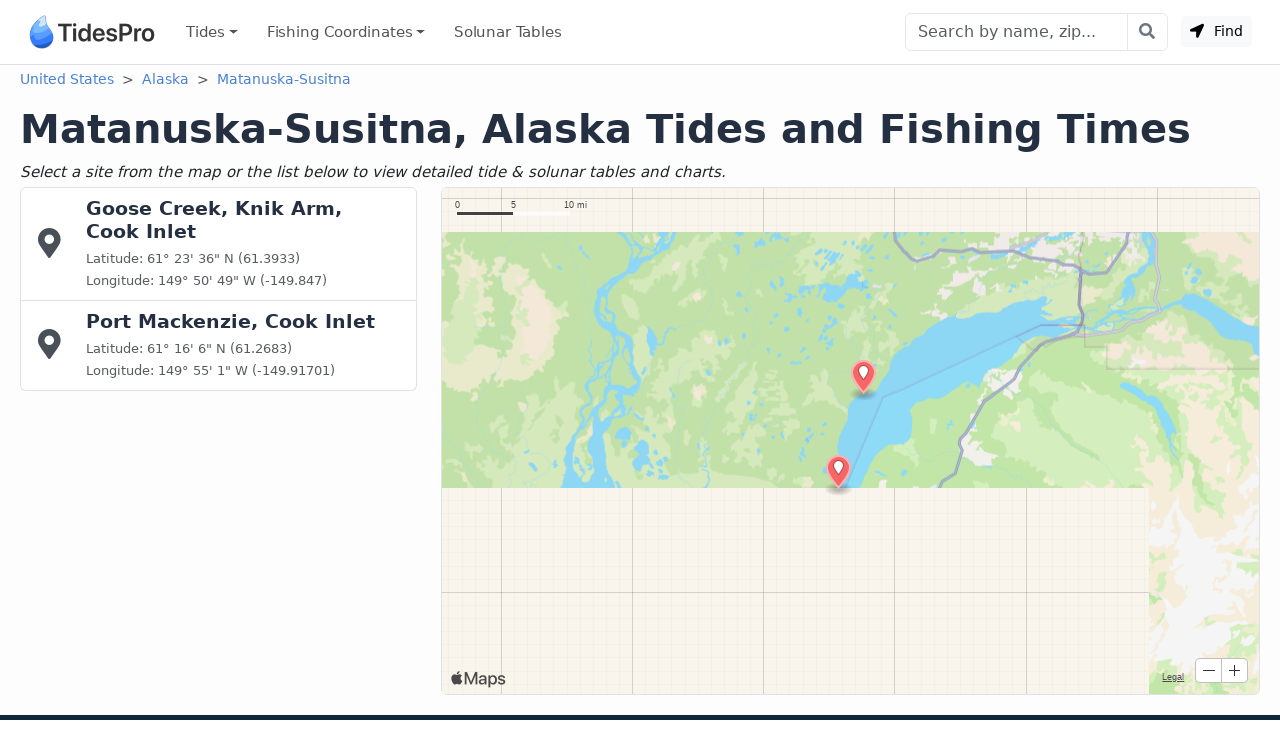

--- FILE ---
content_type: text/html; charset=utf-8
request_url: https://www.google.com/recaptcha/api2/aframe
body_size: 267
content:
<!DOCTYPE HTML><html><head><meta http-equiv="content-type" content="text/html; charset=UTF-8"></head><body><script nonce="dpyxh01Z_w7PqnfqiMU2KA">/** Anti-fraud and anti-abuse applications only. See google.com/recaptcha */ try{var clients={'sodar':'https://pagead2.googlesyndication.com/pagead/sodar?'};window.addEventListener("message",function(a){try{if(a.source===window.parent){var b=JSON.parse(a.data);var c=clients[b['id']];if(c){var d=document.createElement('img');d.src=c+b['params']+'&rc='+(localStorage.getItem("rc::a")?sessionStorage.getItem("rc::b"):"");window.document.body.appendChild(d);sessionStorage.setItem("rc::e",parseInt(sessionStorage.getItem("rc::e")||0)+1);localStorage.setItem("rc::h",'1769070213655');}}}catch(b){}});window.parent.postMessage("_grecaptcha_ready", "*");}catch(b){}</script></body></html>